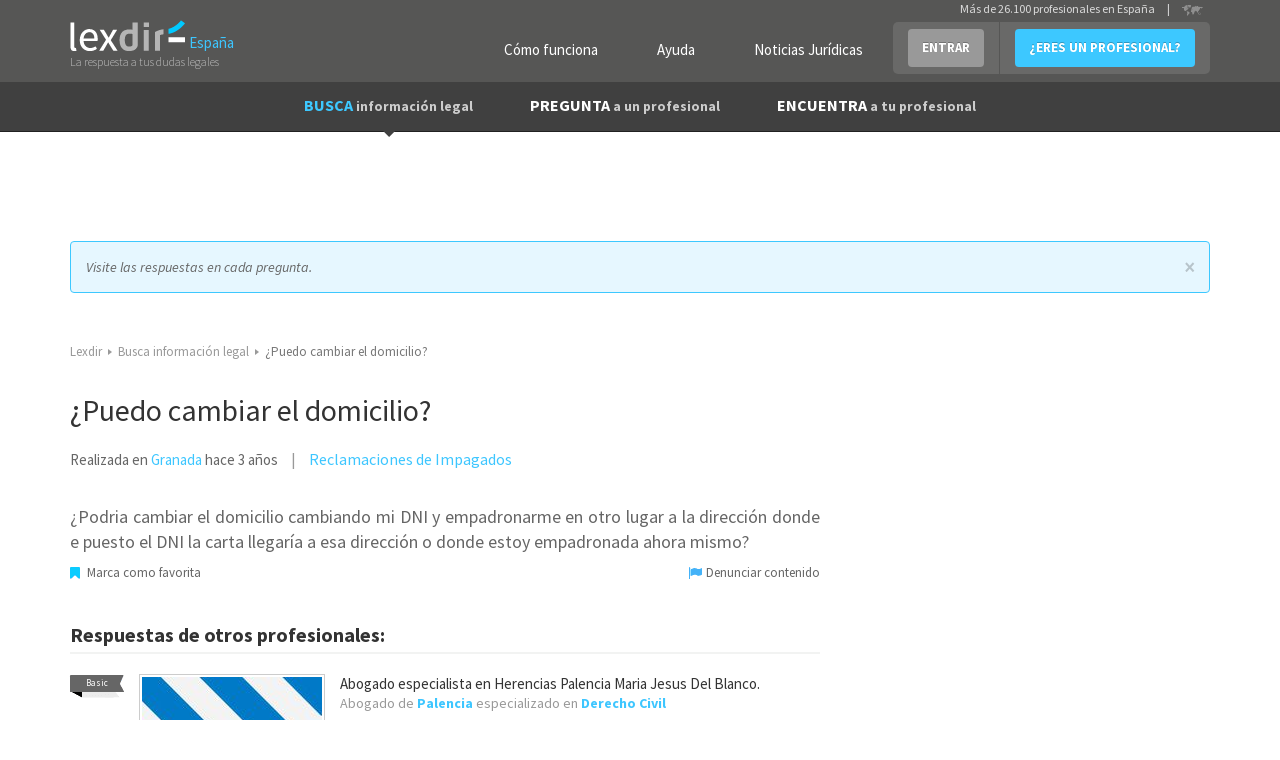

--- FILE ---
content_type: text/html; charset=utf-8
request_url: https://www.lexdir.com/pregunta/puedo-cambiar-domicilio-77757/
body_size: 10904
content:
<!DOCTYPE html>
<html lang='es-ES' xml:lang='es-ES' xmlns:fb='http://www.facebook.com/2008/fbml' xmlns:og='http://ogp.me/ns#' xmlns='http://www.w3.org/1999/xhtml'>
<head>
<meta charset='utf-8'>
<meta content='width=device-width, initial-scale=1.0' name='viewport'>
<title>¿Puedo cambiar el domicilio?</title>
<meta content='Pregunta a un profesional: ¿Podria cambiar el domicilio cambiando mi DNI y empadronarme en otro lugar a la dirección donde e puesto el DNI la carta llegaría a esa dirección o...' name='description'>
<link href='http://plus.google.com/100041174618439499899' rel='publisher'>
<meta content='IE=edge' http-equiv='X-UA-Compatible'>

<script async='async' src='https://www.googletagmanager.com/gtag/js?id=UA-22291910-4'></script>
<link href='/images/favicon.ico' rel='shortcut icon'>
<meta property='og:title' content='¿Puedo cambiar el domicilio?'/>
<meta property='og:image' content='https://www.lexdir.com/images/logo/LogoFB.png'/>
<meta property='og:description' content='Pregunta a un profesional: ¿Podria cambiar el domicilio cambiando mi DNI y empadronarme en otro lugar a la dirección donde e puesto el DNI la carta llegaría a esa dirección o...'/>
<meta property='og:locale' content='es_ES'/>

<script>
  //<![CDATA[
    window.dataLayer = window.dataLayer || [];
    
    function gtag(){dataLayer.push(arguments);}
    gtag('js', new Date());
    gtag('config',);
    
    function gaAll() {
      gtag(arguments);
    }
    
    var generated = new Date(1769746528*1000);
    
    //ga('create', "UA-22291910-4", 'auto');
    //ga('create', 'UA-55718362-1', 'auto', {'name': 'newTracker'});
    
    try {
      var elapsed_secs = Math.floor((new Date() - generated)/1000);
      var dim4 = (elapsed_secs < 20) ? 'Cache Miss' : 'Cache Hit';
    } catch(e){
      var dim4 = 'Not known';
    }
    
    //gaAll('require', 'displayfeatures');
    gtag('config', "UA-22291910-4", {
                            'dimension1' : "NilClass" ,
                            'dimension2' : null ,
                            'dimension3' : "" ,
                            'dimension4' : dim4,
                            'dimension5' : "Granada Provincia",
                            'dimension6' : "Reclamaciones de Impagados",
                            'dimension7' : ""
    } );
  //]]>
</script>


<script>
  //<![CDATA[
    if(true)
      window.professional_kind = "Firm";
    
    window.dataLayer = window.dataLayer || [{
      'logged': null,
      'page': "questions#show",
      'profile_subscription': "",
      'id': "",
      'email': "",
      'name': "",
      'contact_phone': "",
      'viewer_subscription': "",
      'viewer_class': "NilClass"
    }];
    (function(w,d,s,l,i){
        w[l]=w[l]||[];
        w[l].push({'gtm.start':new Date().getTime(),event:'gtm.js'});
        var f=d.getElementsByTagName(s)[0],
            j=d.createElement(s),
            dl=l!='dataLayer'?'&l='+l:'';
        j.async=true;
        j.src='//www.googletagmanager.com/gtm.js?id='+i+dl;
        f.parentNode.insertBefore(j,f);
    })(window,document,'script','dataLayer',"GTM-NQPB4B");
  //]]>
</script>


<script src="https://ajax.googleapis.com/ajax/libs/jquery/1.10.2/jquery.min.js" type="text/javascript"></script>
<script>
  //<![CDATA[
    $(function(){
      if($('#real_header').length){
        $('#real_header').html($('script[type=real-header]').html())
      }
    });
  //]]>
</script>
<script src="https://secure.lexdir.com/javascripts/jquery.cookie.js?c9fd3285" type="text/javascript"></script>
<link href="https://secure.lexdir.com/stylesheets/bundles/ssl/bs3.min.css?0cfc9e3?c9fd3285" media="all" rel="stylesheet" type="text/css" />
<link href="https://secure.lexdir.com/stylesheets/bundles/ssl/all.min.css?c9fd3285" media="all" rel="stylesheet" type="text/css" />
<link href="https://secure.lexdir.com/stylesheets/bundles/ssl/print.min.css?4deb410?c9fd3285" media="print" rel="stylesheet" type="text/css" />
<link href="https://secure.lexdir.com/stylesheets/banners.css?a5b528f?c9fd3285" media="screen,projection" rel="stylesheet" type="text/css" />


<!-- googlfonts after respond.js, so dont try to process it (would throw exception on ajax) -->
<link href="//fonts.googleapis.com/css?family=Source+Sans+Pro:300,400,600,700,400italic.css?c9fd3285" media="all" rel="stylesheet" type="text/css" />
<script>
  //<![CDATA[
    window.gmaps_key = "AIzaSyAC1I67T8KIIBB_7XwVkjilTjmo4BxMek0"
    
    $(function(){
      $(document).on('focus', 'textarea[name*="message["], input[name*="message["]', function(){
        if(window.ignore_country_id || $('#country_modal').length)
          return true;
    
        $.get('/ajax/get_country_id').done(function(country){
          if(country == null || country.code == "ES"){
            window.ignore_country_id=true;
            return true;
          }
    
          var modal = "<div class='modal fade' role='dialog' id='country_modal'>" +
                      "  <div class='modal-dialog'>" +
                      "    <div class='modal-content'>" +
                      "      <div class='modal-header'>" +
                      "        <button aria-hidden='aria-hidden' class='close' data-dismiss='modal' type='button'>&times;</button>" +
                      "        <h3 class='modal-title'></h3>" +
                      "      </div>" +
                      "      <div class='modal-body'>" +
                      "        <h2>" +
                      "          Hemos detectado que te encuentras en <strong>" + country.name +
                      "          </strong> sin embargo estás intentando contactar con abogados de España" + 
                      "        </h2>";
                      if(country.domain){
                        modal += "<h2>" +
                                   "<a href='http://" + country.domain+"/pregunta/nueva?message[body]='>Haz click aquí para contactar con abogados de "+ country.name +" </a>" +
                                 "</h2>";
                      } else {
                        modal += "<h2>" +
                                   "<a href='http://countries.lexdir.com/'>Haz click aquí para contactar con abogados de tu pais.</a>" +
                                 "</h2>";
                      }
             modal += "      </div>" +
                      "    </div>" +
                      "  </div>" +
                      "</div>";
    
            $modal=$(modal).appendTo($('body'));
            $modal.modal('show');
            $modal.on('hide.bs.modal',function(){
              window.ignore_country_id=true;
            })
        });
    
      })
    })
  //]]>
</script>

</head>
<body class='bs3 questions_show v2 nilclass front-end'>
<noscript>
<iframe height='0' src='//www.googletagmanager.com/ns.html?id=GTM-NQPB4B' style='display:none;visibility:hidden' width='0'></iframe>
</noscript>

<div class='header'>
<div id='real_header'></div>
<script type='real-header'>
<div class='container'>
<div class='row'>
<div class='col-md-3 col-xs-12 span3 branding'>
<a class='logo' href='https://www.lexdir.com/' title='Profesionales - Lexdir'>
<img alt='Lexdir Logo' src='/stylesheets/img/branding/lexdir-logo.png'>
<div class='country span'>España</div>
</a>
<div class='claim'>La respuesta a tus dudas legales</div>
</div>
<div class='span9 col-md-9 menus_container pull-right'>
<ul class='nav user-menu pull-right'>
<li class='no-bg'><a href="https://www.lexdir.com/lexdir/como-funciona/" class="btn btn-link btn-white" rel="nofollow" title="Cómo funciona">Cómo funciona</a></li>
<li class='no-bg'><a href="https://www.lexdir.com/lexdir/ayuda/" class="btn btn-link btn-white" rel="nofollow" title="Ayuda">Ayuda</a></li>
<li class='no-bg'><a href="http://www.diariojuridico.com" class="btn btn-link btn-white" target="_blank" title="Noticias Jurídicas">Noticias Jurídicas</a></li>
<li class='dropdown'>
<a class='btn btn-info dropdown-toggle login' data-toggle='dropdown' href='https://www.lexdir.com/usuario/sesion/nueva/' id='login-drop'>ENTRAR</a>
<div aria-labelledby='login-drop' class='dropdown-menu login-form-holder row-fluid' role='menu'>
<div class='col-md-11'>
<form action="https://www.lexdir.com/usuario/sesion/" class="new_user_session" id="login-form-drop" method="post" role="menuitem">
<input class="input-block-level placeholder col-md-12" data-parsley-required="true" data-parsley-type="email" id="user_session_email" name="user_session[email]" placeholder="Email" size="30" type="text" />
<input class="input-block-level placeholder col-md-12" data-parsley-required="true" id="user_session_password" name="user_session[password]" placeholder="Password" size="30" type="password" />
<div class='clearfix'>
<small class='pull-left' role='menuitem'>
<a href="https://www.lexdir.com/password_resets/new/" title="OLVIDÉ LA CONTRASEÑA">OLVIDÉ LA CONTRASEÑA</a>
</small>
<button class='btn btn-primary pull-right' type='submit'>ACCEDER</button>
</div>
</form>
<span class='divider' role='menuitem'></span>
</div>
</div>
</li>
<li><a href="https://www.lexdir.com/lexdir/suscripcion/" class="btn btn-primary" rel="nofollow" title="¿ERES UN PROFESIONAL?">¿ERES UN PROFESIONAL?</a></li>
</ul>
<!-- - unless current_user -->
<div class='hdr-select-country pull-right'>
Más de 26.100 profesionales en España
<div class='select-country separator'>|</div>
<a href='http://countries.lexdir.com/'>
<img alt='Select country' src='/stylesheets/img/branding/countryselector.png'>
</a>
</div>
</div>
</div>
</div>

</script>
<nav class='navbar navbar-default navbar-static-top navbar-inverse' id='navigation' role='navigation'>
<div class='container'>
<div class='navbar-header'>
<a class='button navbar-toggle' data-target='.navbar-collapse' data-toggle='collapse' href='#'>
<span class='icon-bar'></span>
<span class='icon-bar'></span>
<span class='icon-bar'></span>
<span class='icon-bar'></span>
</a>
</div>
<div class='collapse navbar-collapse'>
<ul class='nav navbar-nav' id='main-menu'>
<li class='active dropdown'>
<a class='dropdown-toggle' data-hover='dropdown' href='https://www.lexdir.com/pregunta/busca-informacion/'>
BUSCA
<small>información legal</small>
</a>
<div aria-labelledby='dropdownMenu' class='dropdown-menu clearfix' role='menu'>
<ul class='row-fluid list-unstyled'>
<li class='clear-row col-md-6'><a href="https://www.lexdir.com/temas/nuevas-tecnologias-671/" title="Nuevas tecnologías">Nuevas tecnologías</a></li>
<li class='col-md-6'><a href="https://www.lexdir.com/temas/impuestos-687/" title="Impuestos">Impuestos</a></li>
<li class='clear-row col-md-6'><a href="https://www.lexdir.com/temas/pymes-y-autonomos-2575/" title="Pymes y autónomos">Pymes y autónomos</a></li>
<li class='col-md-6'><a href="https://www.lexdir.com/temas/consumidores-y-usuarios-653/" title="Consumidores">Consumidores</a></li>
<li class='clear-row col-md-6'><a href="https://www.lexdir.com/temas/multas-de-trafico-849/" title="Multas de tráfico">Multas de tráfico</a></li>
<li class='col-md-6'><a href="https://www.lexdir.com/temas/hipoteca-559/" title="Hipotecas">Hipotecas</a></li>
<li class='clear-row col-md-6'><a href="https://www.lexdir.com/temas/emprendedores-792/" title="Emprendedores">Emprendedores</a></li>
<li class='col-md-6'><a href="https://www.lexdir.com/temas/vivienda-2574/" title="Vivienda">Vivienda</a></li>
<li class='clear-row col-md-6'><a href="https://www.lexdir.com/temas/extranjero-866/" title="Extranjería">Extranjería</a></li>
<li class='col-md-6'><a href="https://www.lexdir.com/temas/divorcio-612/" title="Divorcios">Divorcios</a></li>
<li class='clear-row col-md-6'><a href="https://www.lexdir.com/temas/preferentes-834/" title="Preferentes">Preferentes</a></li>
<li class='col-md-6'><a href="https://www.lexdir.com/pregunta/busca-informacion/" class="btn-link" title="&gt; BUSCA OTRA INFORMACIÓN">&gt; BUSCA OTRA INFORMACIÓN</a></li>
</ul>
</div>
</li>
<li>
<a href="https://www.lexdir.com/pregunta/nueva/" title="PREGUNTA a un profesional">PREGUNTA <small>a un profesional</small></a>
</li>
<li class='dropdown'>
<a class='dropdown-toggle' data-hover='dropdown' href='https://www.lexdir.com/abogados/'>
ENCUENTRA <small>a tu profesional</small>
</a>
<div aria-labelledby='dropdownMenu' class='dropdown-menu clearfix' role='menu'>
<ul class='row-fluid list-unstyled'>
<li class='clear-row col-md-6'><a href="https://www.lexdir.com/abogados/" title="Abogados">Abogados</a></li>
<li class='col-md-6'><a href="https://www.lexdir.com/mediadores/" title="Mediadores">Mediadores</a></li>
<li class='clear-row col-md-6'><a href="https://www.lexdir.com/gestorias/" title="Asesorías">Asesorías</a></li>
<li class='col-md-6'><a href="https://www.lexdir.com/detectives/" title="Detectives">Detectives</a></li>
<li class='clear-row col-md-6'><a href="https://www.lexdir.com/peritos-judiciales/" title="Peritos Judiciales">Peritos Judiciales</a></li>
<li class='col-md-6'><a href="https://www.lexdir.com/procuradores/" title="Procuradores">Procuradores</a></li>
<li class='clear-row col-md-6'><a href="https://www.lexdir.com/graduados-sociales/" title="Graduados Sociales">Graduados Sociales</a></li>
<li class='col-md-6'><a href="https://www.lexdir.com/operadores-financieros/" title="Operadores Financieros">Operadores Financieros</a></li>
<li class='clear-row col-md-6'><a href="https://www.lexdir.com/intermediarios-de-credito/" title="Intermediarios de crédito">Intermediarios de crédito</a></li>
</ul>
</div>
</li>
</ul>
</div>
</div>
</nav>

</div>
<main class='content-area' id='content'>
<div class='container' id='the-flash'>
<div class='alert alert-error hidden' id='flash_errors'>
<button class='close' data-dismiss='alert' type='button'>×</button>
<div class='flash_content'></div>
</div>
<div class='alert alert-info hidden' id='flash_notices'>
<button class='close' data-dismiss='alert' type='button'>×</button>
<div class='flash_content'></div>
</div>
<div class='alert alert-info hidden' id='flash_infos'>
<button class='close' data-dismiss='alert' type='button'>×</button>
<div class='flash_content'></div>
</div>
</div>


<div class="container">
  <div class="row">
    <div class="col-md-12">
      <ul class='breadcrumb'>
<li itemscope='' itemtype='http://data-vocabulary.org/Breadcrumb'>
<a href="https://www.lexdir.com/" itemprop="url" title="Lexdir"><span itemprop="title">Lexdir</span></a>
<span class='caret'></span>
</li>
<li itemscope='' itemtype='http://data-vocabulary.org/Breadcrumb'>
<a href="https://www.lexdir.com/pregunta/busca-informacion/" itemprop="url" title="Busca información legal"><span itemprop="title">Busca información legal</span></a>
<span class='caret'></span>
</li>
<li class='active' itemscope='' itemtype='http://data-vocabulary.org/Breadcrumb'>
<meta content='https://www.lexdir.com/pregunta/puedo-cambiar-domicilio-77757/' itemprop='url'>
<span itemprop="title">¿Puedo cambiar el domicilio?</span>
<span class='caret'></span>
</li>
</ul>


    </div>
  </div>

  <div class="row">

    <div class="col-md-8">
      <article class='question clearfix'>
<section class='view clearfix'>
<header>
<h1 class='large'>
<strong>¿Puedo cambiar el domicilio?</strong>
</h1>
</header>
<aside class='extended-data clearfix'>
Realizada en <a href="https://www.lexdir.com/abogados-en/granada/granada-ciudad/" title="Abogados de Granada">Granada</a> 
<span class='timeago' title='2023-01-18T07:24:13Z'></span>
<h3 class='areas'>
<a href="http://www.lexdir.com/abogados/reclamaciones-de-impagados/granada/granada-ciudad/" title="Abogados de Reclamaciones de Impagados">Reclamaciones de Impagados</a>
</h3>
</aside>
<div class='social-widget margintop'><div class='extra'>
<div class='addthis_toolbox addthis_default_style'>
<a class='addthis_button_compact'></a>
<a class='addthis_button_linkedin_counter'></a>
<a class='addthis_button_facebook'></a>
<a class='addthis_button_twitter'></a>
<a class='addthis_button_email'></a>
<a class='addthis_button_google_plusone'></a>
</div>
</div>
</div>
<div class='message top-push half'>
<p>¿Podria cambiar el domicilio cambiando mi DNI y empadronarme en otro lugar a la dirección donde e puesto el DNI la carta llegaría a esa dirección o donde estoy empadronada ahora mismo?</p>
</div>
<div id='Question_77757' class='actions '></div>
</section>
<section class='answers'>
<header>
<div class='h2'>Respuestas de otros profesionales:</div>
</header>
<section class='answer block-blog clearfix' id='answer-110780'>
<header class='inline clearfix header'>
<div class='label pull-left'>
Basic
</div>
<div class='pull-left'>
<img alt="Abogado especialista en Herencias Palencia Maria Jesus Del Blanco." src="https://cdn.lexdir.com/images/13527/medium/my-project-1.jpg" title="Abogado especialista en Herencias Palencia Maria Jesus Del Blanco." />
</div>
<div class='extended-data pull-left'>
<h2 class='small light'>
<a href="/abogado/abogado-especialista-en-herencias-palencia-maria-jesus-del-blanco-165456/" title="Abogado especialista en Herencias Palencia Maria Jesus Del Blanco.">Abogado especialista en Herencias Palencia Maria Jesus Del Blanco.</a>
</h2>
<p>
Abogado de
<a href="https://www.lexdir.com/abogados-en/palencia/palencia-ciudad/" title="Abogados de Palencia Provincia/Palencia">Palencia</a>
especializado en
<a href="http://www.lexdir.com/abogados/derecho-civil/palencia/palencia-ciudad/" title="Abogados de Derecho Civil">Derecho Civil</a>
</p>
<div class="btn btn-grey btn-small" onclick="javascript:redir('aHR0cHM6Ly93d3cubGV4ZGlyLmNvbS9hYm9nYWRvL2Fib2dhZG8tZXNwZWNpYWxpc3RhLWVuLWhlcmVuY2lhcy1wYWxlbmNpYS1tYXJpYS1qZXN1cy1kZWwtYmxhbmNvLTE2NTQ1Ni8=',null);" title="Abogado especialista en Herencias Palencia Maria Jesus Del Blanco.">VER PERFIL</div>
</div>
</header>
<div class='body'>
<ul class='score col-md-1 actions2'>
</ul>
<div class='arrow'></div>
<div class='content'>
<span class='date'>
Contestado 
<span class='timeago' title='2023-01-22T17:15:36Z'></span>
</span>
<p>Hola, aunque no es obligatorio renovar  el DNI por cambio de domicilio, si es recomendable,
<br />para que te lleguen citaciones, multas, cartas oficiales, burofax y otras comunicaciones importantes. Por que luego no podras  alegar el desconocimiento de la sanción o citación que se envió al domicilio que aparece en el DNI .
<br />Espero haber resuelto su duda, y es que te llegaran las notificaciones  al domicilio que aparece en el DNI, si no informas previamente al organismo que te va a enviar la carta de tu nuevo domicilio.
<br />Un saludo</p>
<div class='span12 containerbutton'>
<a href="https://www.lexdir.com/mensaje/abogado/abogado-especialista-en-herencias-palencia-maria-jesus-del-blanco-165456/?answer_id=110780&amp;kind=followup" class="btn btn-large vshow" rel="nofollow" title="Más información sin compromiso">Más información sin compromiso</a>
</div>
<div class='disclaimer'>
Esta respuesta es orientativa y no supone un dictamen jurídico ya que el profesional no dispone de toda la información del caso. Para completar la información, por favor
<a href="https://www.lexdir.com/mensaje/abogado/abogado-especialista-en-herencias-palencia-maria-jesus-del-blanco-165456/?answer_id=110780&amp;kind=followup" rel="nofollow" title="contacte con este Abogado">contacte con este Abogado</a>
</div>
</div>
</div>
<div id='Answer_110780' class='actions '></div>
</section>
</section>
</article>

    </div>

    <div class="col-md-4 sidebar">
      <div class='block block-form related arrow-top js-static' data-static_modal='#question_modal' data-static_target='.js-static-pos' id='directe'>
<form action="/pregunta/crear/" class="side-form ficha clearfix form-horizontal js-launchlightbox" id="new_question" method="post">
<div class='h2'>
Pregunta a un profesional
<strong>gratis</strong>
Recibe ayuda legal de profesionales expertos
</div>
<input id="question_country_id" name="question[country_id]" type="hidden" value="ES" />
<div class='proteccion_malos' data-populate-ajax='https://www.lexdir.com/ajax/proteccion/?type=question'></div>
<div class='form-group'>
<label class="col-sm-3" for="question_title">Pregunta</label>
<div class='col-sm-9'>
<input data-parsley-maxlength="200" data-parsley-minlength="20" id="question_title" name="question[title]" placeholder="Título de tu pregunta" required="required" size="30" type="text" />
</div>
</div>
<div class='form-group'>
<label class="col-sm-3" for="question_details">Detalles</label>
<div class='col-sm-12 clear-row'>
<textarea class="contador" cols="40" data-parsley-maxlength="5000" data-parsley-minlength="10" id="question_details" name="question[details]" placeholder="Escribe aquí tu pregunta" required="required" rows="10"></textarea>
</div>
</div>
<div class='form-group'>
<label class="col-sm-3" for="question_location_id">Provincia</label>
<div class='col-sm-9'>
<select class="chosen-select" data-placeholder="Selecciona provincia" id="question_location_id" name="question[location_id]" onchange=""><option value=""></option>
<option value="19521">Álava Provincia</option>
<option value="19515">Albacete Provincia</option>
<option value="19484">Alicante Provincia</option>
<option value="19503">Almería Provincia</option>
<option value="76293">Andorra</option>
<option value="19493">Asturias Provincia</option>
<option value="19527">Ávila Provincia</option>
<option value="19504">Badajoz Provincia</option>
<option value="19482">Barcelona Provincia</option>
<option value="19516">Burgos Provincia</option>
<option value="19514">Cáceres Provincia</option>
<option value="19488">Cádiz Provincia</option>
<option value="19508">Cantabria Provincia</option>
<option value="19507">Castellón Provincia</option>
<option value="19531">Ceuta Provincia</option>
<option value="19512">Ciudad Real Provincia</option>
<option value="19499">Córdoba Provincia</option>
<option value="19524">Cuenca Provincia</option>
<option value="19500">Girona Provincia</option>
<option value="19497">Granada Provincia</option>
<option value="19522">Guadalajara Provincia</option>
<option value="19501">Guipúzcoa Provincia</option>
<option value="19511">Huelva Provincia</option>
<option value="19523">Huesca Provincia</option>
<option value="19491">Islas Baleares Provincia</option>
<option value="19505">Jaén Provincia</option>
<option value="19490">La Coruña Provincia</option>
<option value="19520">La Rioja Provincia</option>
<option value="19492">Las Palmas Provincia</option>
<option value="19510">León Provincia</option>
<option value="19513">Lleida Provincia</option>
<option value="19518">Lugo Provincia</option>
<option value="19481">Madrid Provincia</option>
<option value="19486">Málaga Provincia</option>
<option value="19532">Melilla Provincia</option>
<option value="19487">Murcia Provincia</option>
<option value="19506">Navarra Provincia</option>
<option value="19519">Orense Provincia</option>
<option value="19526">Palencia Provincia</option>
<option value="19496">Pontevedra Provincia</option>
<option value="19517">Salamanca Provincia</option>
<option value="19528">Segovia Provincia</option>
<option value="19485">Sevilla Provincia</option>
<option value="19530">Soria Provincia</option>
<option value="19498">Tarragona Provincia</option>
<option value="19494">Tenerife Provincia</option>
<option value="19529">Teruel Provincia</option>
<option value="19502">Toledo Provincia</option>
<option value="19483">Valencia Provincia</option>
<option value="19509">Valladolid Provincia</option>
<option value="19489">Vizcaya Provincia</option>
<option value="19525">Zamora Provincia</option>
<option value="19495">Zaragoza Provincia</option></select></div>
</div>
<div class='form-group'>
<label class="col-sm-3 clear-row" for="question_email">Email</label>
<div class='col-sm-9'>
<input data-parsley-type="email" id="question_email" name="question[email]" size="30" skip_max_length="true" type="text" />
</div>
</div>
<div class='form-group'>
<input name="question[accepts_offers]" type="hidden" value="0" /><input checked="checked" class="customCheck" data-label="Recibir presupuestos sin compromiso." id="lbh_patatin" name="question[accepts_offers]" type="checkbox" value="1" />
</div>
<div class='form-group'>
<input name="question[accepted_terms]" type="hidden" value="0" /><input class="customCheck form-control" data-label="Acepto los &lt;a href=&quot;https://www.lexdir.com/lexdir/legal/&quot; target=&quot;blank&quot; title=&quot;Términos&quot;&gt;Términos&lt;/a&gt; de Lexdir." data-parsley-required="true" id="lbh_accepting_terms_a" name="question[accepted_terms]" type="checkbox" value="1" />
</div>
<div class='js-extradata'></div>
<div class='form-group'>
<div class='col-md-6'>
<input class="btn btn-block pull-left" id="question_submit" name="commit" type="submit" value="PREGUNTAR GRATIS" />
</div>
<p class='pull-right advice col-md-6'>
<i>Campos  obligatorios</i>
</p>
</div>
</form>

</div>
<aside class='block sidelist simple'>
<div class='h2'>Preguntas relacionadas</div>
<ul>
<li>
<a href="https://www.lexdir.com/pregunta/puedo-pedir-patria-potestad-familiar-confianza-77777/" class="mainlink" title="Pregunta: Puedo pedir la pàtria potestad a un familiar de confianza?">Puedo pedir la pàtria potestad a un familiar de confianza?</a>
<small class='color-and-inline'>
<div onclick="javascript:redir('aHR0cHM6Ly93d3cubGV4ZGlyLmNvbS9wcmVndW50YS9wdWVkby1wZWRpci1wYXRyaWEtcG90ZXN0YWQtZmFtaWxpYXItY29uZmlhbnphLTc3Nzc3Lw==',null);" title="1 respuestas a la pregunta Puedo pedir la pàtria potestad a un familiar de confianza?">1  respuesta</div>
Última hace alrededor de 3 años
</small>
</li>
<li>
<a href="https://www.lexdir.com/pregunta/como-puedo-denunciar-mi-papa-77781/" class="mainlink" title="Pregunta: Cómo puedo denunciar a mi  papá?">Cómo puedo denunciar a mi  papá?</a>
<small class='color-and-inline'>
<div onclick="javascript:redir('aHR0cHM6Ly93d3cubGV4ZGlyLmNvbS9wcmVndW50YS9jb21vLXB1ZWRvLWRlbnVuY2lhci1taS1wYXBhLTc3NzgxLw==',null);" title="1 respuestas a la pregunta Cómo puedo denunciar a mi  papá?">1  respuesta</div>
Última hace alrededor de 3 años
</small>
</li>
<li>
<a href="https://www.lexdir.com/pregunta/he-hecho-denuncia-falsa-o-simulacion-delito-77813/" class="mainlink" title="Pregunta: ¿He hecho una denuncia falsa o una simulación de delito?">¿He hecho una denuncia falsa o una simulación de delito?</a>
<small class='color-and-inline'>
<div onclick="javascript:redir('aHR0cHM6Ly93d3cubGV4ZGlyLmNvbS9wcmVndW50YS9oZS1oZWNoby1kZW51bmNpYS1mYWxzYS1vLXNpbXVsYWNpb24tZGVsaXRvLTc3ODEzLw==',null);" title="1 respuestas a la pregunta ¿He hecho una denuncia falsa o una simulación de delito?">1  respuesta</div>
Última hace casi 3 años
</small>
</li>
</ul>
</aside>

<aside class='block sidelist simple'>
<div class='h2'>Guías legales relacionadas</div>
<ul>
<li>
<a href="https://www.lexdir.com/guia/multa-contencioso-adminsitrativo-4381/" class="mainlink" title="Guía legal: multa: contencioso adminsitrativo">multa: contencioso adminsitrativo</a>
<small>Hace alrededor de 3 años</small>
</li>
<li>
<a href="https://www.lexdir.com/guia/cancelacion-antecedentes-penales-4382/" class="mainlink" title="Guía legal: Cancelacion antecedentes penales">Cancelacion antecedentes penales</a>
<small>Hace alrededor de 3 años</small>
</li>
<li>
<a href="https://www.lexdir.com/guia/el-derecho-de-visitas-de-los-abuelos-en-los-procedimientos-de-violencia-de-genero-4383/" class="mainlink" title="Guía legal: El derecho de visitas de los abuelos en los procedimientos de Violencia de Género">El derecho de visitas de los abuelos en los procedimientos de Violencia de Género</a>
<small>Hace casi 3 años</small>
</li>
</ul>
</aside>

<div class='js-static-pos'></div>
<div class='fade modal' id='question_modal'>
<div class='modal-dialog'>
<div class='modal-content'>
<div class='modal-header'>
<button aria-label='Close' class='close' data-dismiss='modal' type='button'>
<span aria-hidden='true'>&times;</span>
</button>
<h4 class='modal-title'></h4>
</div>
<div class='modal-body'>
<form action="/pregunta/crear/" class="side-form ficha clearfix form-horizontal js-launchlightbox" id="new_question" method="post">
<div class='h2'>
Pregunta a un profesional
<strong>gratis</strong>
Recibe ayuda legal de profesionales expertos
</div>
<input id="question_country_id" name="question[country_id]" type="hidden" value="ES" />
<div class='proteccion_malos' data-populate-ajax='https://www.lexdir.com/ajax/proteccion/?type=question'></div>
<div class='form-group'>
<label class="col-sm-3" for="question_title">Pregunta</label>
<div class='col-sm-9'>
<input data-parsley-maxlength="200" data-parsley-minlength="20" id="question_title" name="question[title]" placeholder="Título de tu pregunta" required="required" size="30" type="text" />
</div>
</div>
<div class='form-group'>
<label class="col-sm-3" for="question_details">Detalles</label>
<div class='col-sm-12 clear-row'>
<textarea class="contador" cols="40" data-parsley-maxlength="5000" data-parsley-minlength="10" id="question_details" name="question[details]" placeholder="Escribe aquí tu pregunta" required="required" rows="10"></textarea>
</div>
</div>
<div class='form-group'>
<label class="col-sm-3" for="question_location_id">Provincia</label>
<div class='col-sm-9'>
<select class="chosen-select" data-placeholder="Selecciona provincia" id="question_location_id" name="question[location_id]" onchange=""><option value=""></option>
<option value="19521">Álava Provincia</option>
<option value="19515">Albacete Provincia</option>
<option value="19484">Alicante Provincia</option>
<option value="19503">Almería Provincia</option>
<option value="76293">Andorra</option>
<option value="19493">Asturias Provincia</option>
<option value="19527">Ávila Provincia</option>
<option value="19504">Badajoz Provincia</option>
<option value="19482">Barcelona Provincia</option>
<option value="19516">Burgos Provincia</option>
<option value="19514">Cáceres Provincia</option>
<option value="19488">Cádiz Provincia</option>
<option value="19508">Cantabria Provincia</option>
<option value="19507">Castellón Provincia</option>
<option value="19531">Ceuta Provincia</option>
<option value="19512">Ciudad Real Provincia</option>
<option value="19499">Córdoba Provincia</option>
<option value="19524">Cuenca Provincia</option>
<option value="19500">Girona Provincia</option>
<option value="19497">Granada Provincia</option>
<option value="19522">Guadalajara Provincia</option>
<option value="19501">Guipúzcoa Provincia</option>
<option value="19511">Huelva Provincia</option>
<option value="19523">Huesca Provincia</option>
<option value="19491">Islas Baleares Provincia</option>
<option value="19505">Jaén Provincia</option>
<option value="19490">La Coruña Provincia</option>
<option value="19520">La Rioja Provincia</option>
<option value="19492">Las Palmas Provincia</option>
<option value="19510">León Provincia</option>
<option value="19513">Lleida Provincia</option>
<option value="19518">Lugo Provincia</option>
<option value="19481">Madrid Provincia</option>
<option value="19486">Málaga Provincia</option>
<option value="19532">Melilla Provincia</option>
<option value="19487">Murcia Provincia</option>
<option value="19506">Navarra Provincia</option>
<option value="19519">Orense Provincia</option>
<option value="19526">Palencia Provincia</option>
<option value="19496">Pontevedra Provincia</option>
<option value="19517">Salamanca Provincia</option>
<option value="19528">Segovia Provincia</option>
<option value="19485">Sevilla Provincia</option>
<option value="19530">Soria Provincia</option>
<option value="19498">Tarragona Provincia</option>
<option value="19494">Tenerife Provincia</option>
<option value="19529">Teruel Provincia</option>
<option value="19502">Toledo Provincia</option>
<option value="19483">Valencia Provincia</option>
<option value="19509">Valladolid Provincia</option>
<option value="19489">Vizcaya Provincia</option>
<option value="19525">Zamora Provincia</option>
<option value="19495">Zaragoza Provincia</option></select></div>
</div>
<div class='form-group'>
<label class="col-sm-3 clear-row" for="question_email">Email</label>
<div class='col-sm-9'>
<input data-parsley-type="email" id="question_email" name="question[email]" size="30" skip_max_length="true" type="text" />
</div>
</div>
<div class='form-group'>
<input name="question[accepts_offers]" type="hidden" value="0" /><input checked="checked" class="customCheck" data-label="Recibir presupuestos sin compromiso." id="ldx_patatin" name="question[accepts_offers]" type="checkbox" value="1" />
</div>
<div class='form-group'>
<input name="question[accepted_terms]" type="hidden" value="0" /><input class="customCheck form-control" data-label="Acepto los &lt;a href=&quot;https://www.lexdir.com/lexdir/legal/&quot; target=&quot;blank&quot; title=&quot;Términos&quot;&gt;Términos&lt;/a&gt; de Lexdir." data-parsley-required="true" id="ldx_accepting_terms_a" name="question[accepted_terms]" type="checkbox" value="1" />
</div>
<div class='js-extradata'></div>
<div class='form-group'>
<div class='col-md-6'>
<input class="btn btn-block pull-left" id="question_submit" name="commit" type="submit" value="PREGUNTAR GRATIS" />
</div>
<p class='pull-right advice col-md-6'>
<i>Campos  obligatorios</i>
</p>
</div>
</form>

</div>
</div>
</div>
</div>



    </div>

  </div>
</div>


<!--
revision: c9fd3285
-->
</main>
<footer class='bg-dark-grey'>
<div class='footer extended js-stop-fixed' id='footer'>
<div class='topfooter'>
<div class='container'>
<div class='row banner'>
<div class='col-md-3'>
<img alt="lexdir" src="https://secure.lexdir.com/stylesheets/img/branding/logo-footer.png?c9fd3285" />
</div>
<div class='col-md-6 pull-right' id='banner-footer'>
<a href='http://marketing.lexdir.com' title='Marketing Jurídico Lexdir'>
<img alt="Marketing Lexdir" class="img-responsive" src="https://secure.lexdir.com/images/Marketing-Lexdir_728x90-2.gif?c9fd3285" />
</a>
</div>
</div>
<div class='row top-push'>
<div class='col-md-6'>
<div class='clearfix row'>
<i class='icon-lawyer-xxlarge pull-left hidden-xs hidden-sm'></i>
<div class='holder-border'>
<div class='h2'>¿Eres profesional?</div>
<a href="https://www.lexdir.com/lexdir/suscripcion/" class="btn" rel="nofollow" title="REGÍSTRATE AHORA MISMO">REGÍSTRATE AHORA MISMO</a>
<a href="https://www.lexdir.com/lexdir/como-funciona/" class="btn btn-link" rel="nofollow" title="Cómo funciona">Cómo funciona</a>
<ul class='benefits list-simple'>
<li>
<i class='icon-check-large fixi'></i>
Mejora tu reputación online y gana visibilidad
</li>
<li>
<i class='icon-check-large fixi'></i>
Consigue clientes potenciales para tu negocio
</li>
</ul>
</div>
</div>
</div>
<div class='col-md-6 footer-tools'>
<div class='col-md-8'>
<form action="https://www.lexdir.com/newsletter/" class="form-inline" data-parsley-validate="" id="new_newsletter_subscriber" method="post">
<div class='control-group'>
<label for="newsletter_subscriber_email">Novedades</label>
<div class='control-input'>
<input class="control-label" data-parsley-required="true" data-parsley-type="email" id="newsletter_subscriber_email" name="newsletter_subscriber[email]" placeholder="Escribe tu Email aquí" size="30" type="text" />
<input class="btn btn-primary" id="newsletter_subscriber_submit" name="commit" type="submit" value="ENVIAR" />
</div>
</div>
</form>
<div class='row top-push half menus'>
</div>
</div>
<div class='col-md-4'>
<div class='h3 bold'>Contratación</div>
<p class='tel'>
<i class='icon-Telefono'></i>
93 272 26 85
</p>
<div class='h3 bold'>Síguenos</div>
<div class='social-media top-push half'>
<a href='https://twitter.com/lexdir_es' target='blank'>
<i class='icon-twitter'></i>
</a>
<a href='https://www.facebook.com/Lexdir.es' target='blank'>
<i class='icon-facebook'></i>
</a>
<a href='https://plus.google.com/100041174618439499899' target='blank'>
<i class='icon-google-plus'></i>
</a>
<a href='http://www.linkedin.com/company/lexdir' target='blank'>
<i class='icon-linkedin'></i>
</a>
</div>
</div>
</div>
</div>
</div>
</div>
<div class='subfooter clearfix'>
<div class='container'>
<ul class='inline pull-left'>
<li><a href="https://www.lexdir.com/gdpr/" rel="nofollow" title="Política de privacidad">Política de privacidad</a></li>
<li><a href="https://www.lexdir.com/lexdir/legal/" rel="nofollow" title="Condiciones de uso">Condiciones de uso</a></li>
<li>Lexdir Global, S.L. - CIF B66062845 - Pallars 194, 02-101, 08005 Barcelona</li>
</ul>
<p class='inline pull-right'>©2022 lexdir.com Todos los derechos reservados</p>
</div>
</div>

</div>
</footer>

<script src="https://secure.lexdir.com/javascripts/bundles/app.min.js?f3b411b?c9fd3285" type="text/javascript"></script>
<link href="https://cdnjs.cloudflare.com/ajax/libs/bootstrap-select/1.12.4/css/bootstrap-select.min.css" media="screen" rel="stylesheet" type="text/css" />
<script src="https://cdnjs.cloudflare.com/ajax/libs/bootstrap-select/1.12.4/js/bootstrap-select.min.js" type="text/javascript"></script>
<script src="https://secure.lexdir.com/javascripts/bundles/jqueries.min.js?baef345?c9fd3285" type="text/javascript"></script>
<script>
  //<![CDATA[
    window.ParsleyConfig = {
      errorsWrapper: '',
      errorTemplate: ''
    };
    var mellamen_path = "/ajax/quiero_que_me_llame_un_comercial/";
    var get_firms_path="/ajax/get_firms/";
    var get_city_id_path="/ajax/get_city_id/";
    var update_cities_path="/ajax/update_cities/?nil=true&amp;selector=city-select";
    var suggest_pa_url="https://www.lexdir.com/ajax/suggest_pa/";
    var suggest_tags_url="https://www.lexdir.com/ajax/suggest_tags/";
    var autocomplete_locations_path= "/ajax/autocomplete_locations/";
    var country_id = "ES";
    
    var intermediated=true;
    var is_logged=false;
    var root_domain="www.lexdir.com";
    
    var captured_practice_area = null;
    
    var state_id = "" ; 
    var city_id = "" ; 
    
    if(false){
      window.location = $.cookies('return_to');
    
      if(!true){
        try{
          console.log("Redirecting:"+null+" cookies[return_to]="+null);
        }catch(ex){}
      }
    }
    
    $.listen('parsley:field:error', function (fieldInstance) {
      arrErrorMsg = ParsleyUI.getErrorsMessages(fieldInstance);
      errorMsg = arrErrorMsg.join(';');
      var campo=fieldInstance.$element;
      var control=campo.closest('form-group').toggleClass('error');
    
      campo.closest('.tooltipado').addClass('con-errores');
    
      if(campo.closest('form').hasClass('form-inline')){
        campo.popover('destroy')
          .popover({
             container: 'body',
             placement: 'top',
             content: errorMsg
          })
          .popover('show');
        return;
      }
      if(campo.is('select'))
        campo=campo.next('.chosen-container')
      campo=fieldInstance.$element.is('[type=checkbox]') ? fieldInstance.$element.closest('.prettycheckbox') : campo;
      var posx=campo.position().left+campo.width()+(fieldInstance.$element.is('[type=checkbox]') ? 20 : 13);
      var posy=campo.position().top-10;
    
      $('<div/>', {
         'class': 'tooltip error right in fade',
         'css': {
             position: 'absolute',
             top: posy,
             left: posx
         },
         html: '<div class="tooltip-arrow"></div><div class="tooltip-inner">'+errorMsg+'</div>'
      }).appendTo($(campo).closest('.controls'));
    });
    
    $.listen('parsley:field:success', function (fieldInstance) {
      if(fieldInstance.$element.parent().hasClass('chosen-search')){
        return;
      }
    
      fieldInstance.$element.closest('.tooltipado').removeClass('con-errores');
    
      if(fieldInstance.$element.closest('form').hasClass('form-inline')){
         fieldInstance.$element.popover('destroy');
         return;    
      }
      var campo=fieldInstance.$element.is('[type=checkbox]') ? fieldInstance.$element.closest('.prettycheckbox') : fieldInstance.$element;
    
      $(campo).closest('.form-group').find('.tooltip.error').detach();
    });
  //]]>
</script>


<script type="text/javascript">

var id;



    

      id = "Question_77757";

    

      

      

      

      

      

      
        $('#'+id).append(
            $('<span/>',{class: 'not-for-lawyers',id: id+'_bookmark'})
            .append($("<a href=\"/usuario/sesion/nueva/?return_to=https%3A%2F%2Fwww.lexdir.com%2Fpregunta%2Fpuedo-cambiar-domicilio-77757%2F%3Fclick_id%3DQuestion_77757_bookmark\" class=\"btn btn-action favorita pull-left\" rel=\"nofollow\" title=\" Marca como favorita\"><i class=\'icon-bookmark\'/> Marca como favorita<\/a>"))
          );
      

      

      $('#'+id).append(
          $('<span/>',{id: id+'_flag'})
          .append($("<a href=\"/usuario/sesion/nueva/?return_to=https%3A%2F%2Fwww.lexdir.com%2Fpregunta%2Fpuedo-cambiar-domicilio-77757%2F%3Fclick_id%3DQuestion_77757_flag\" class=\"btn btn-action denunciar pull-right js-popover\" data-content=\"&lt;p&gt;\n  &lt;p&gt;Si crees que esto viola las &lt;a href=&quot;/lexdir/legal/&quot; target=&quot;_blank&quot;&gt;Guías de comportamiento de Lexdir&lt;/a&gt; denúncialo pulsando en \'Denunciar\'.&lt;/p&gt;\n  &lt;div class=&quot;bt-group mt16 txtAlignCenter&quot;&gt;\n    &lt;a class=&quot;button bt-middle bt-red&quot; href=&quot;#&quot; onclick=&quot;jQuery(\'.js-popover\').popover(\'hide\'); return false;&quot;&gt;Cancelar&lt;/a&gt;\n    \n      &lt;a href=&quot;https://www.lexdir.com/usuario/sesion/nueva/?return_to=https%3A%2F%2Fwww.lexdir.com%2Fpregunta%2Fpuedo-cambiar-domicilio-77757%2F%3Fclick_id%3DQuestion_77757_flag&quot; class=&quot;button bt bt-middle bt-red&quot; title=&quot;Denunciar&quot;&gt;Denunciar&lt;/a&gt;\n    \n  &lt;/div&gt;\n&lt;/p&gt;\n\" onclick=\"return false\" rel=\"nofollow\" title=\" Denunciar contenido\"><i class=\'icon-flag\'/> Denunciar contenido<\/a>"))
          );

    

  

    

      id = "Answer_110780";

    

      

      

      

        

        $('#'+id).append(
            $('<span/>',{class: "not-for-lawyers",id: id+'_like'})
            .append($("<a href=\"/usuario/sesion/nueva/?return_to=https%3A%2F%2Fwww.lexdir.com%2Fpregunta%2Fpuedo-cambiar-domicilio-77757%2F%3Fclick_id%3DAnswer_110780_like\" class=\"btn btn-action pull-left\" rel=\"nofollow\" title=\" Resulta útil\"><i class=\'icon-smile\'/> Resulta útil<\/a>"))
          );
      

      

        

        $('#'+id).append($('<span/>',{id: id+'_flag'}).append(
          $("<a href=\"/usuario/sesion/nueva/?return_to=https%3A%2F%2Fwww.lexdir.com%2Fpregunta%2Fpuedo-cambiar-domicilio-77757%2F%3Fclick_id%3DAnswer_110780_flag\" class=\"btn btn-action denunciar pull-right js-popover\" data-content=\"&lt;p&gt;\n  &lt;p&gt;Si crees que esto viola las &lt;a href=&quot;/lexdir/legal/&quot; target=&quot;_blank&quot;&gt;Guías de comportamiento de Lexdir&lt;/a&gt; denúncialo pulsando en \'Denunciar\'.&lt;/p&gt;\n  &lt;div class=&quot;bt-group mt16 txtAlignCenter&quot;&gt;\n    &lt;a class=&quot;button bt-middle bt-red&quot; href=&quot;#&quot; onclick=&quot;jQuery(\'.js-popover\').popover(\'hide\'); return false;&quot;&gt;Cancelar&lt;/a&gt;\n    \n      &lt;a href=&quot;https://www.lexdir.com/usuario/sesion/nueva/?return_to=https%3A%2F%2Fwww.lexdir.com%2Fpregunta%2Fpuedo-cambiar-domicilio-77757%2F%3Fclick_id%3DAnswer_110780_flag&quot; class=&quot;button bt bt-middle bt-red&quot; title=&quot;Denunciar&quot;&gt;Denunciar&lt;/a&gt;\n    \n  &lt;/div&gt;\n&lt;/p&gt;\n\" onclick=\"return false\" rel=\"nofollow\" title=\"Denunciar contenido&lt;button class=\'js-xpopover\'/&gt;&times;&lt;/button&gt;\"><i class=\'icon-flag\'/> Denunciar contenido<\/a>"))
  );
      

      

        

        $('#'+id).append(
            $('<span/>',{class: 'not-for-users', id: id+'_agree'})
            .append($("<a href=\"/usuario/sesion/nueva/?return_to=https%3A%2F%2Fwww.lexdir.com%2Fpregunta%2Fpuedo-cambiar-domicilio-77757%2F%3Fclick_id%3DAnswer_110780_agree\" class=\"btn btn-action pull-left\" rel=\"nofollow\" title=\"Coincido\">Coincido<\/a>"))
        );
      

    

  

  $('.js-popover').popover({html : true, trigger : 'click' });
  $(document).on('click','.js-xpopover',null,function(){$('.js-popover').popover('hide');});

  

  

</script>

<script src='https://s7.addthis.com/js/300/addthis_widget.js#pubid=ra-50b60a86451d8c53&amp;async=1' type='text/javascript'></script>
<script>
  //<![CDATA[
    var addthis_config = {
       pubid: "ra-50b60a86451d8c53", 
       services_compact : "facebook,twitter,email,linkedin,more", 
       services_exclude : "2tag",
       url : "https://www.lexdir.com/pregunta/puedo-cambiar-domicilio-77757/"
    };
    
    var config = {
      title : "¿Puedo cambiar el domicilio?",
      description : "¿Puedo cambiar el domicilio?"
    };
    
    $(function(){
       addthis.init();
       try{
         addthis.button('#share-addThis', {}, config);
       }catch(e){};
    });
  //]]>
</script>



</body>
</html>



--- FILE ---
content_type: text/html; charset=utf-8
request_url: https://www.google.com/recaptcha/api2/aframe
body_size: 183
content:
<!DOCTYPE HTML><html><head><meta http-equiv="content-type" content="text/html; charset=UTF-8"></head><body><script nonce="ZWEiKXMRulKEtu73-wOg4g">/** Anti-fraud and anti-abuse applications only. See google.com/recaptcha */ try{var clients={'sodar':'https://pagead2.googlesyndication.com/pagead/sodar?'};window.addEventListener("message",function(a){try{if(a.source===window.parent){var b=JSON.parse(a.data);var c=clients[b['id']];if(c){var d=document.createElement('img');d.src=c+b['params']+'&rc='+(localStorage.getItem("rc::a")?sessionStorage.getItem("rc::b"):"");window.document.body.appendChild(d);sessionStorage.setItem("rc::e",parseInt(sessionStorage.getItem("rc::e")||0)+1);localStorage.setItem("rc::h",'1769818628536');}}}catch(b){}});window.parent.postMessage("_grecaptcha_ready", "*");}catch(b){}</script></body></html>